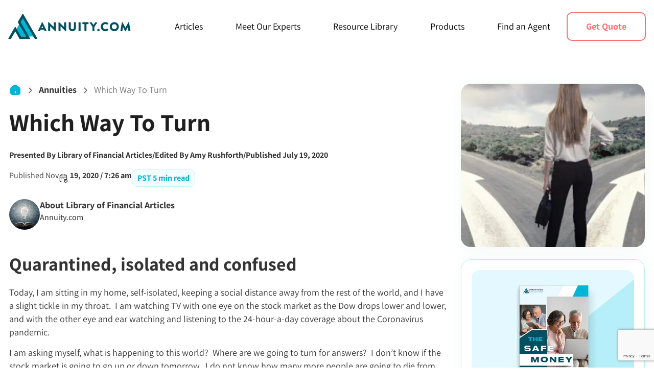

--- FILE ---
content_type: text/html; charset=utf-8
request_url: https://www.google.com/recaptcha/api2/anchor?ar=1&k=6LdCXO4oAAAAAAjfBS86CzfcgtfN9SnDJUMGZmdi&co=aHR0cHM6Ly9hbm51aXR5LmNvbTo0NDM.&hl=en&v=7gg7H51Q-naNfhmCP3_R47ho&size=invisible&anchor-ms=20000&execute-ms=30000&cb=wk5nkdubr44t
body_size: 48063
content:
<!DOCTYPE HTML><html dir="ltr" lang="en"><head><meta http-equiv="Content-Type" content="text/html; charset=UTF-8">
<meta http-equiv="X-UA-Compatible" content="IE=edge">
<title>reCAPTCHA</title>
<style type="text/css">
/* cyrillic-ext */
@font-face {
  font-family: 'Roboto';
  font-style: normal;
  font-weight: 400;
  font-stretch: 100%;
  src: url(//fonts.gstatic.com/s/roboto/v48/KFO7CnqEu92Fr1ME7kSn66aGLdTylUAMa3GUBHMdazTgWw.woff2) format('woff2');
  unicode-range: U+0460-052F, U+1C80-1C8A, U+20B4, U+2DE0-2DFF, U+A640-A69F, U+FE2E-FE2F;
}
/* cyrillic */
@font-face {
  font-family: 'Roboto';
  font-style: normal;
  font-weight: 400;
  font-stretch: 100%;
  src: url(//fonts.gstatic.com/s/roboto/v48/KFO7CnqEu92Fr1ME7kSn66aGLdTylUAMa3iUBHMdazTgWw.woff2) format('woff2');
  unicode-range: U+0301, U+0400-045F, U+0490-0491, U+04B0-04B1, U+2116;
}
/* greek-ext */
@font-face {
  font-family: 'Roboto';
  font-style: normal;
  font-weight: 400;
  font-stretch: 100%;
  src: url(//fonts.gstatic.com/s/roboto/v48/KFO7CnqEu92Fr1ME7kSn66aGLdTylUAMa3CUBHMdazTgWw.woff2) format('woff2');
  unicode-range: U+1F00-1FFF;
}
/* greek */
@font-face {
  font-family: 'Roboto';
  font-style: normal;
  font-weight: 400;
  font-stretch: 100%;
  src: url(//fonts.gstatic.com/s/roboto/v48/KFO7CnqEu92Fr1ME7kSn66aGLdTylUAMa3-UBHMdazTgWw.woff2) format('woff2');
  unicode-range: U+0370-0377, U+037A-037F, U+0384-038A, U+038C, U+038E-03A1, U+03A3-03FF;
}
/* math */
@font-face {
  font-family: 'Roboto';
  font-style: normal;
  font-weight: 400;
  font-stretch: 100%;
  src: url(//fonts.gstatic.com/s/roboto/v48/KFO7CnqEu92Fr1ME7kSn66aGLdTylUAMawCUBHMdazTgWw.woff2) format('woff2');
  unicode-range: U+0302-0303, U+0305, U+0307-0308, U+0310, U+0312, U+0315, U+031A, U+0326-0327, U+032C, U+032F-0330, U+0332-0333, U+0338, U+033A, U+0346, U+034D, U+0391-03A1, U+03A3-03A9, U+03B1-03C9, U+03D1, U+03D5-03D6, U+03F0-03F1, U+03F4-03F5, U+2016-2017, U+2034-2038, U+203C, U+2040, U+2043, U+2047, U+2050, U+2057, U+205F, U+2070-2071, U+2074-208E, U+2090-209C, U+20D0-20DC, U+20E1, U+20E5-20EF, U+2100-2112, U+2114-2115, U+2117-2121, U+2123-214F, U+2190, U+2192, U+2194-21AE, U+21B0-21E5, U+21F1-21F2, U+21F4-2211, U+2213-2214, U+2216-22FF, U+2308-230B, U+2310, U+2319, U+231C-2321, U+2336-237A, U+237C, U+2395, U+239B-23B7, U+23D0, U+23DC-23E1, U+2474-2475, U+25AF, U+25B3, U+25B7, U+25BD, U+25C1, U+25CA, U+25CC, U+25FB, U+266D-266F, U+27C0-27FF, U+2900-2AFF, U+2B0E-2B11, U+2B30-2B4C, U+2BFE, U+3030, U+FF5B, U+FF5D, U+1D400-1D7FF, U+1EE00-1EEFF;
}
/* symbols */
@font-face {
  font-family: 'Roboto';
  font-style: normal;
  font-weight: 400;
  font-stretch: 100%;
  src: url(//fonts.gstatic.com/s/roboto/v48/KFO7CnqEu92Fr1ME7kSn66aGLdTylUAMaxKUBHMdazTgWw.woff2) format('woff2');
  unicode-range: U+0001-000C, U+000E-001F, U+007F-009F, U+20DD-20E0, U+20E2-20E4, U+2150-218F, U+2190, U+2192, U+2194-2199, U+21AF, U+21E6-21F0, U+21F3, U+2218-2219, U+2299, U+22C4-22C6, U+2300-243F, U+2440-244A, U+2460-24FF, U+25A0-27BF, U+2800-28FF, U+2921-2922, U+2981, U+29BF, U+29EB, U+2B00-2BFF, U+4DC0-4DFF, U+FFF9-FFFB, U+10140-1018E, U+10190-1019C, U+101A0, U+101D0-101FD, U+102E0-102FB, U+10E60-10E7E, U+1D2C0-1D2D3, U+1D2E0-1D37F, U+1F000-1F0FF, U+1F100-1F1AD, U+1F1E6-1F1FF, U+1F30D-1F30F, U+1F315, U+1F31C, U+1F31E, U+1F320-1F32C, U+1F336, U+1F378, U+1F37D, U+1F382, U+1F393-1F39F, U+1F3A7-1F3A8, U+1F3AC-1F3AF, U+1F3C2, U+1F3C4-1F3C6, U+1F3CA-1F3CE, U+1F3D4-1F3E0, U+1F3ED, U+1F3F1-1F3F3, U+1F3F5-1F3F7, U+1F408, U+1F415, U+1F41F, U+1F426, U+1F43F, U+1F441-1F442, U+1F444, U+1F446-1F449, U+1F44C-1F44E, U+1F453, U+1F46A, U+1F47D, U+1F4A3, U+1F4B0, U+1F4B3, U+1F4B9, U+1F4BB, U+1F4BF, U+1F4C8-1F4CB, U+1F4D6, U+1F4DA, U+1F4DF, U+1F4E3-1F4E6, U+1F4EA-1F4ED, U+1F4F7, U+1F4F9-1F4FB, U+1F4FD-1F4FE, U+1F503, U+1F507-1F50B, U+1F50D, U+1F512-1F513, U+1F53E-1F54A, U+1F54F-1F5FA, U+1F610, U+1F650-1F67F, U+1F687, U+1F68D, U+1F691, U+1F694, U+1F698, U+1F6AD, U+1F6B2, U+1F6B9-1F6BA, U+1F6BC, U+1F6C6-1F6CF, U+1F6D3-1F6D7, U+1F6E0-1F6EA, U+1F6F0-1F6F3, U+1F6F7-1F6FC, U+1F700-1F7FF, U+1F800-1F80B, U+1F810-1F847, U+1F850-1F859, U+1F860-1F887, U+1F890-1F8AD, U+1F8B0-1F8BB, U+1F8C0-1F8C1, U+1F900-1F90B, U+1F93B, U+1F946, U+1F984, U+1F996, U+1F9E9, U+1FA00-1FA6F, U+1FA70-1FA7C, U+1FA80-1FA89, U+1FA8F-1FAC6, U+1FACE-1FADC, U+1FADF-1FAE9, U+1FAF0-1FAF8, U+1FB00-1FBFF;
}
/* vietnamese */
@font-face {
  font-family: 'Roboto';
  font-style: normal;
  font-weight: 400;
  font-stretch: 100%;
  src: url(//fonts.gstatic.com/s/roboto/v48/KFO7CnqEu92Fr1ME7kSn66aGLdTylUAMa3OUBHMdazTgWw.woff2) format('woff2');
  unicode-range: U+0102-0103, U+0110-0111, U+0128-0129, U+0168-0169, U+01A0-01A1, U+01AF-01B0, U+0300-0301, U+0303-0304, U+0308-0309, U+0323, U+0329, U+1EA0-1EF9, U+20AB;
}
/* latin-ext */
@font-face {
  font-family: 'Roboto';
  font-style: normal;
  font-weight: 400;
  font-stretch: 100%;
  src: url(//fonts.gstatic.com/s/roboto/v48/KFO7CnqEu92Fr1ME7kSn66aGLdTylUAMa3KUBHMdazTgWw.woff2) format('woff2');
  unicode-range: U+0100-02BA, U+02BD-02C5, U+02C7-02CC, U+02CE-02D7, U+02DD-02FF, U+0304, U+0308, U+0329, U+1D00-1DBF, U+1E00-1E9F, U+1EF2-1EFF, U+2020, U+20A0-20AB, U+20AD-20C0, U+2113, U+2C60-2C7F, U+A720-A7FF;
}
/* latin */
@font-face {
  font-family: 'Roboto';
  font-style: normal;
  font-weight: 400;
  font-stretch: 100%;
  src: url(//fonts.gstatic.com/s/roboto/v48/KFO7CnqEu92Fr1ME7kSn66aGLdTylUAMa3yUBHMdazQ.woff2) format('woff2');
  unicode-range: U+0000-00FF, U+0131, U+0152-0153, U+02BB-02BC, U+02C6, U+02DA, U+02DC, U+0304, U+0308, U+0329, U+2000-206F, U+20AC, U+2122, U+2191, U+2193, U+2212, U+2215, U+FEFF, U+FFFD;
}
/* cyrillic-ext */
@font-face {
  font-family: 'Roboto';
  font-style: normal;
  font-weight: 500;
  font-stretch: 100%;
  src: url(//fonts.gstatic.com/s/roboto/v48/KFO7CnqEu92Fr1ME7kSn66aGLdTylUAMa3GUBHMdazTgWw.woff2) format('woff2');
  unicode-range: U+0460-052F, U+1C80-1C8A, U+20B4, U+2DE0-2DFF, U+A640-A69F, U+FE2E-FE2F;
}
/* cyrillic */
@font-face {
  font-family: 'Roboto';
  font-style: normal;
  font-weight: 500;
  font-stretch: 100%;
  src: url(//fonts.gstatic.com/s/roboto/v48/KFO7CnqEu92Fr1ME7kSn66aGLdTylUAMa3iUBHMdazTgWw.woff2) format('woff2');
  unicode-range: U+0301, U+0400-045F, U+0490-0491, U+04B0-04B1, U+2116;
}
/* greek-ext */
@font-face {
  font-family: 'Roboto';
  font-style: normal;
  font-weight: 500;
  font-stretch: 100%;
  src: url(//fonts.gstatic.com/s/roboto/v48/KFO7CnqEu92Fr1ME7kSn66aGLdTylUAMa3CUBHMdazTgWw.woff2) format('woff2');
  unicode-range: U+1F00-1FFF;
}
/* greek */
@font-face {
  font-family: 'Roboto';
  font-style: normal;
  font-weight: 500;
  font-stretch: 100%;
  src: url(//fonts.gstatic.com/s/roboto/v48/KFO7CnqEu92Fr1ME7kSn66aGLdTylUAMa3-UBHMdazTgWw.woff2) format('woff2');
  unicode-range: U+0370-0377, U+037A-037F, U+0384-038A, U+038C, U+038E-03A1, U+03A3-03FF;
}
/* math */
@font-face {
  font-family: 'Roboto';
  font-style: normal;
  font-weight: 500;
  font-stretch: 100%;
  src: url(//fonts.gstatic.com/s/roboto/v48/KFO7CnqEu92Fr1ME7kSn66aGLdTylUAMawCUBHMdazTgWw.woff2) format('woff2');
  unicode-range: U+0302-0303, U+0305, U+0307-0308, U+0310, U+0312, U+0315, U+031A, U+0326-0327, U+032C, U+032F-0330, U+0332-0333, U+0338, U+033A, U+0346, U+034D, U+0391-03A1, U+03A3-03A9, U+03B1-03C9, U+03D1, U+03D5-03D6, U+03F0-03F1, U+03F4-03F5, U+2016-2017, U+2034-2038, U+203C, U+2040, U+2043, U+2047, U+2050, U+2057, U+205F, U+2070-2071, U+2074-208E, U+2090-209C, U+20D0-20DC, U+20E1, U+20E5-20EF, U+2100-2112, U+2114-2115, U+2117-2121, U+2123-214F, U+2190, U+2192, U+2194-21AE, U+21B0-21E5, U+21F1-21F2, U+21F4-2211, U+2213-2214, U+2216-22FF, U+2308-230B, U+2310, U+2319, U+231C-2321, U+2336-237A, U+237C, U+2395, U+239B-23B7, U+23D0, U+23DC-23E1, U+2474-2475, U+25AF, U+25B3, U+25B7, U+25BD, U+25C1, U+25CA, U+25CC, U+25FB, U+266D-266F, U+27C0-27FF, U+2900-2AFF, U+2B0E-2B11, U+2B30-2B4C, U+2BFE, U+3030, U+FF5B, U+FF5D, U+1D400-1D7FF, U+1EE00-1EEFF;
}
/* symbols */
@font-face {
  font-family: 'Roboto';
  font-style: normal;
  font-weight: 500;
  font-stretch: 100%;
  src: url(//fonts.gstatic.com/s/roboto/v48/KFO7CnqEu92Fr1ME7kSn66aGLdTylUAMaxKUBHMdazTgWw.woff2) format('woff2');
  unicode-range: U+0001-000C, U+000E-001F, U+007F-009F, U+20DD-20E0, U+20E2-20E4, U+2150-218F, U+2190, U+2192, U+2194-2199, U+21AF, U+21E6-21F0, U+21F3, U+2218-2219, U+2299, U+22C4-22C6, U+2300-243F, U+2440-244A, U+2460-24FF, U+25A0-27BF, U+2800-28FF, U+2921-2922, U+2981, U+29BF, U+29EB, U+2B00-2BFF, U+4DC0-4DFF, U+FFF9-FFFB, U+10140-1018E, U+10190-1019C, U+101A0, U+101D0-101FD, U+102E0-102FB, U+10E60-10E7E, U+1D2C0-1D2D3, U+1D2E0-1D37F, U+1F000-1F0FF, U+1F100-1F1AD, U+1F1E6-1F1FF, U+1F30D-1F30F, U+1F315, U+1F31C, U+1F31E, U+1F320-1F32C, U+1F336, U+1F378, U+1F37D, U+1F382, U+1F393-1F39F, U+1F3A7-1F3A8, U+1F3AC-1F3AF, U+1F3C2, U+1F3C4-1F3C6, U+1F3CA-1F3CE, U+1F3D4-1F3E0, U+1F3ED, U+1F3F1-1F3F3, U+1F3F5-1F3F7, U+1F408, U+1F415, U+1F41F, U+1F426, U+1F43F, U+1F441-1F442, U+1F444, U+1F446-1F449, U+1F44C-1F44E, U+1F453, U+1F46A, U+1F47D, U+1F4A3, U+1F4B0, U+1F4B3, U+1F4B9, U+1F4BB, U+1F4BF, U+1F4C8-1F4CB, U+1F4D6, U+1F4DA, U+1F4DF, U+1F4E3-1F4E6, U+1F4EA-1F4ED, U+1F4F7, U+1F4F9-1F4FB, U+1F4FD-1F4FE, U+1F503, U+1F507-1F50B, U+1F50D, U+1F512-1F513, U+1F53E-1F54A, U+1F54F-1F5FA, U+1F610, U+1F650-1F67F, U+1F687, U+1F68D, U+1F691, U+1F694, U+1F698, U+1F6AD, U+1F6B2, U+1F6B9-1F6BA, U+1F6BC, U+1F6C6-1F6CF, U+1F6D3-1F6D7, U+1F6E0-1F6EA, U+1F6F0-1F6F3, U+1F6F7-1F6FC, U+1F700-1F7FF, U+1F800-1F80B, U+1F810-1F847, U+1F850-1F859, U+1F860-1F887, U+1F890-1F8AD, U+1F8B0-1F8BB, U+1F8C0-1F8C1, U+1F900-1F90B, U+1F93B, U+1F946, U+1F984, U+1F996, U+1F9E9, U+1FA00-1FA6F, U+1FA70-1FA7C, U+1FA80-1FA89, U+1FA8F-1FAC6, U+1FACE-1FADC, U+1FADF-1FAE9, U+1FAF0-1FAF8, U+1FB00-1FBFF;
}
/* vietnamese */
@font-face {
  font-family: 'Roboto';
  font-style: normal;
  font-weight: 500;
  font-stretch: 100%;
  src: url(//fonts.gstatic.com/s/roboto/v48/KFO7CnqEu92Fr1ME7kSn66aGLdTylUAMa3OUBHMdazTgWw.woff2) format('woff2');
  unicode-range: U+0102-0103, U+0110-0111, U+0128-0129, U+0168-0169, U+01A0-01A1, U+01AF-01B0, U+0300-0301, U+0303-0304, U+0308-0309, U+0323, U+0329, U+1EA0-1EF9, U+20AB;
}
/* latin-ext */
@font-face {
  font-family: 'Roboto';
  font-style: normal;
  font-weight: 500;
  font-stretch: 100%;
  src: url(//fonts.gstatic.com/s/roboto/v48/KFO7CnqEu92Fr1ME7kSn66aGLdTylUAMa3KUBHMdazTgWw.woff2) format('woff2');
  unicode-range: U+0100-02BA, U+02BD-02C5, U+02C7-02CC, U+02CE-02D7, U+02DD-02FF, U+0304, U+0308, U+0329, U+1D00-1DBF, U+1E00-1E9F, U+1EF2-1EFF, U+2020, U+20A0-20AB, U+20AD-20C0, U+2113, U+2C60-2C7F, U+A720-A7FF;
}
/* latin */
@font-face {
  font-family: 'Roboto';
  font-style: normal;
  font-weight: 500;
  font-stretch: 100%;
  src: url(//fonts.gstatic.com/s/roboto/v48/KFO7CnqEu92Fr1ME7kSn66aGLdTylUAMa3yUBHMdazQ.woff2) format('woff2');
  unicode-range: U+0000-00FF, U+0131, U+0152-0153, U+02BB-02BC, U+02C6, U+02DA, U+02DC, U+0304, U+0308, U+0329, U+2000-206F, U+20AC, U+2122, U+2191, U+2193, U+2212, U+2215, U+FEFF, U+FFFD;
}
/* cyrillic-ext */
@font-face {
  font-family: 'Roboto';
  font-style: normal;
  font-weight: 900;
  font-stretch: 100%;
  src: url(//fonts.gstatic.com/s/roboto/v48/KFO7CnqEu92Fr1ME7kSn66aGLdTylUAMa3GUBHMdazTgWw.woff2) format('woff2');
  unicode-range: U+0460-052F, U+1C80-1C8A, U+20B4, U+2DE0-2DFF, U+A640-A69F, U+FE2E-FE2F;
}
/* cyrillic */
@font-face {
  font-family: 'Roboto';
  font-style: normal;
  font-weight: 900;
  font-stretch: 100%;
  src: url(//fonts.gstatic.com/s/roboto/v48/KFO7CnqEu92Fr1ME7kSn66aGLdTylUAMa3iUBHMdazTgWw.woff2) format('woff2');
  unicode-range: U+0301, U+0400-045F, U+0490-0491, U+04B0-04B1, U+2116;
}
/* greek-ext */
@font-face {
  font-family: 'Roboto';
  font-style: normal;
  font-weight: 900;
  font-stretch: 100%;
  src: url(//fonts.gstatic.com/s/roboto/v48/KFO7CnqEu92Fr1ME7kSn66aGLdTylUAMa3CUBHMdazTgWw.woff2) format('woff2');
  unicode-range: U+1F00-1FFF;
}
/* greek */
@font-face {
  font-family: 'Roboto';
  font-style: normal;
  font-weight: 900;
  font-stretch: 100%;
  src: url(//fonts.gstatic.com/s/roboto/v48/KFO7CnqEu92Fr1ME7kSn66aGLdTylUAMa3-UBHMdazTgWw.woff2) format('woff2');
  unicode-range: U+0370-0377, U+037A-037F, U+0384-038A, U+038C, U+038E-03A1, U+03A3-03FF;
}
/* math */
@font-face {
  font-family: 'Roboto';
  font-style: normal;
  font-weight: 900;
  font-stretch: 100%;
  src: url(//fonts.gstatic.com/s/roboto/v48/KFO7CnqEu92Fr1ME7kSn66aGLdTylUAMawCUBHMdazTgWw.woff2) format('woff2');
  unicode-range: U+0302-0303, U+0305, U+0307-0308, U+0310, U+0312, U+0315, U+031A, U+0326-0327, U+032C, U+032F-0330, U+0332-0333, U+0338, U+033A, U+0346, U+034D, U+0391-03A1, U+03A3-03A9, U+03B1-03C9, U+03D1, U+03D5-03D6, U+03F0-03F1, U+03F4-03F5, U+2016-2017, U+2034-2038, U+203C, U+2040, U+2043, U+2047, U+2050, U+2057, U+205F, U+2070-2071, U+2074-208E, U+2090-209C, U+20D0-20DC, U+20E1, U+20E5-20EF, U+2100-2112, U+2114-2115, U+2117-2121, U+2123-214F, U+2190, U+2192, U+2194-21AE, U+21B0-21E5, U+21F1-21F2, U+21F4-2211, U+2213-2214, U+2216-22FF, U+2308-230B, U+2310, U+2319, U+231C-2321, U+2336-237A, U+237C, U+2395, U+239B-23B7, U+23D0, U+23DC-23E1, U+2474-2475, U+25AF, U+25B3, U+25B7, U+25BD, U+25C1, U+25CA, U+25CC, U+25FB, U+266D-266F, U+27C0-27FF, U+2900-2AFF, U+2B0E-2B11, U+2B30-2B4C, U+2BFE, U+3030, U+FF5B, U+FF5D, U+1D400-1D7FF, U+1EE00-1EEFF;
}
/* symbols */
@font-face {
  font-family: 'Roboto';
  font-style: normal;
  font-weight: 900;
  font-stretch: 100%;
  src: url(//fonts.gstatic.com/s/roboto/v48/KFO7CnqEu92Fr1ME7kSn66aGLdTylUAMaxKUBHMdazTgWw.woff2) format('woff2');
  unicode-range: U+0001-000C, U+000E-001F, U+007F-009F, U+20DD-20E0, U+20E2-20E4, U+2150-218F, U+2190, U+2192, U+2194-2199, U+21AF, U+21E6-21F0, U+21F3, U+2218-2219, U+2299, U+22C4-22C6, U+2300-243F, U+2440-244A, U+2460-24FF, U+25A0-27BF, U+2800-28FF, U+2921-2922, U+2981, U+29BF, U+29EB, U+2B00-2BFF, U+4DC0-4DFF, U+FFF9-FFFB, U+10140-1018E, U+10190-1019C, U+101A0, U+101D0-101FD, U+102E0-102FB, U+10E60-10E7E, U+1D2C0-1D2D3, U+1D2E0-1D37F, U+1F000-1F0FF, U+1F100-1F1AD, U+1F1E6-1F1FF, U+1F30D-1F30F, U+1F315, U+1F31C, U+1F31E, U+1F320-1F32C, U+1F336, U+1F378, U+1F37D, U+1F382, U+1F393-1F39F, U+1F3A7-1F3A8, U+1F3AC-1F3AF, U+1F3C2, U+1F3C4-1F3C6, U+1F3CA-1F3CE, U+1F3D4-1F3E0, U+1F3ED, U+1F3F1-1F3F3, U+1F3F5-1F3F7, U+1F408, U+1F415, U+1F41F, U+1F426, U+1F43F, U+1F441-1F442, U+1F444, U+1F446-1F449, U+1F44C-1F44E, U+1F453, U+1F46A, U+1F47D, U+1F4A3, U+1F4B0, U+1F4B3, U+1F4B9, U+1F4BB, U+1F4BF, U+1F4C8-1F4CB, U+1F4D6, U+1F4DA, U+1F4DF, U+1F4E3-1F4E6, U+1F4EA-1F4ED, U+1F4F7, U+1F4F9-1F4FB, U+1F4FD-1F4FE, U+1F503, U+1F507-1F50B, U+1F50D, U+1F512-1F513, U+1F53E-1F54A, U+1F54F-1F5FA, U+1F610, U+1F650-1F67F, U+1F687, U+1F68D, U+1F691, U+1F694, U+1F698, U+1F6AD, U+1F6B2, U+1F6B9-1F6BA, U+1F6BC, U+1F6C6-1F6CF, U+1F6D3-1F6D7, U+1F6E0-1F6EA, U+1F6F0-1F6F3, U+1F6F7-1F6FC, U+1F700-1F7FF, U+1F800-1F80B, U+1F810-1F847, U+1F850-1F859, U+1F860-1F887, U+1F890-1F8AD, U+1F8B0-1F8BB, U+1F8C0-1F8C1, U+1F900-1F90B, U+1F93B, U+1F946, U+1F984, U+1F996, U+1F9E9, U+1FA00-1FA6F, U+1FA70-1FA7C, U+1FA80-1FA89, U+1FA8F-1FAC6, U+1FACE-1FADC, U+1FADF-1FAE9, U+1FAF0-1FAF8, U+1FB00-1FBFF;
}
/* vietnamese */
@font-face {
  font-family: 'Roboto';
  font-style: normal;
  font-weight: 900;
  font-stretch: 100%;
  src: url(//fonts.gstatic.com/s/roboto/v48/KFO7CnqEu92Fr1ME7kSn66aGLdTylUAMa3OUBHMdazTgWw.woff2) format('woff2');
  unicode-range: U+0102-0103, U+0110-0111, U+0128-0129, U+0168-0169, U+01A0-01A1, U+01AF-01B0, U+0300-0301, U+0303-0304, U+0308-0309, U+0323, U+0329, U+1EA0-1EF9, U+20AB;
}
/* latin-ext */
@font-face {
  font-family: 'Roboto';
  font-style: normal;
  font-weight: 900;
  font-stretch: 100%;
  src: url(//fonts.gstatic.com/s/roboto/v48/KFO7CnqEu92Fr1ME7kSn66aGLdTylUAMa3KUBHMdazTgWw.woff2) format('woff2');
  unicode-range: U+0100-02BA, U+02BD-02C5, U+02C7-02CC, U+02CE-02D7, U+02DD-02FF, U+0304, U+0308, U+0329, U+1D00-1DBF, U+1E00-1E9F, U+1EF2-1EFF, U+2020, U+20A0-20AB, U+20AD-20C0, U+2113, U+2C60-2C7F, U+A720-A7FF;
}
/* latin */
@font-face {
  font-family: 'Roboto';
  font-style: normal;
  font-weight: 900;
  font-stretch: 100%;
  src: url(//fonts.gstatic.com/s/roboto/v48/KFO7CnqEu92Fr1ME7kSn66aGLdTylUAMa3yUBHMdazQ.woff2) format('woff2');
  unicode-range: U+0000-00FF, U+0131, U+0152-0153, U+02BB-02BC, U+02C6, U+02DA, U+02DC, U+0304, U+0308, U+0329, U+2000-206F, U+20AC, U+2122, U+2191, U+2193, U+2212, U+2215, U+FEFF, U+FFFD;
}

</style>
<link rel="stylesheet" type="text/css" href="https://www.gstatic.com/recaptcha/releases/7gg7H51Q-naNfhmCP3_R47ho/styles__ltr.css">
<script nonce="4acxepmJ3EXFTyBgpOU4lA" type="text/javascript">window['__recaptcha_api'] = 'https://www.google.com/recaptcha/api2/';</script>
<script type="text/javascript" src="https://www.gstatic.com/recaptcha/releases/7gg7H51Q-naNfhmCP3_R47ho/recaptcha__en.js" nonce="4acxepmJ3EXFTyBgpOU4lA">
      
    </script></head>
<body><div id="rc-anchor-alert" class="rc-anchor-alert"></div>
<input type="hidden" id="recaptcha-token" value="[base64]">
<script type="text/javascript" nonce="4acxepmJ3EXFTyBgpOU4lA">
      recaptcha.anchor.Main.init("[\x22ainput\x22,[\x22bgdata\x22,\x22\x22,\[base64]/[base64]/[base64]/[base64]/[base64]/[base64]/[base64]/[base64]/[base64]/[base64]\\u003d\x22,\[base64]\x22,\[base64]/[base64]/wp/CvhTDpD7Ct8OoeUN8wqQNwpZjTcKseg7CssOOw77CugHCp0pyw6PDjknDhx7CgRVrwpvDr8OowoU8w6kFQMKyKGrCjsKAAMOhwrbDqQkQwo7DisKBATg2RMOhHnYNQMOmdXXDl8Krw7HDrGtuDwoOw47CgMOZw4RTwpnDnlrCjBJ/w7zCnyNQwrgCTCUlS1XCk8K/w7bChcKuw7I7HDHCpxtQwolhBsKLc8K1wqPCkBQFeADCi27Dv2cJw6kCw6PDqCtCWHtREcKKw4pMw4F4wrIYw7LDvSDCrTDCvMKKwq/DjgI/ZsKvwpHDjxkEfMO7w47DisKtw6vDokXCkVNUcsOlFcKnGMKLw4fDn8KyNRl4wp7CpsO/dmwXKcKRFivCvWg5wq5CUWJCaMOhWHnDk03Cs8O4FsOVfBjClFIVacKscsK1w5LCrlZRf8OSwpLCk8Kew6fDnjFJw6JwCsOGw44XOF3Dox1iI3JLw482wpQVXcO+Kjd/[base64]/CiGNNQHrDggbDvMK2DsKZfxIkw6A5cRnCj1Buwowaw7nDp8KUD1LCvW/[base64]/DvMKsw5nCrMKEw4h/wrwTw7tYaiTChjzDnW4YQcOUXcOYV8KXw5HDrDJKw4h7SzjCqhwnw6cQFDTCnsKYw5/[base64]/CjHvCmG0yFXTDj8OEwr1qF8KkFBbCh8KGEn96wo3DocKKwoHDh2HCgVZVw4UiKsKVZ8OKXWdJw5/[base64]/Do33DgsKCKlQ7wpdww6cyYsOuwqxzd3PCqDBFw50EbsORfVnCnTPChibCp2BoOsKSDcKLXMOLKsO2esO3w7UhH2V4ajTCjcOgRh/DmsKmw7XDlT/Co8O+w49QSifDrEbChn1VwqcfUsKRbcO6wptkeXEzZ8OkwoJTM8KdZBvDrAfDqjc3JwkSXMK4wrlCccKbwqtpwp5Pw4PChHhbwqdbdzPDgcOLcMO4PyzDlDlwKxbDnnzCgMOPccOZHSkic1nDg8O6wpPDpSnCsSgRwo/CmRnCvsK4w4TDjMKJOMOyw4jDjMKkZDEYFMKbw6fDk2hZw57DpEvDjcK+KV3DpQ98V2QTw5bCtlvCvsKPwpHDiEZfwqI4w4lVwq8+VW/DlxrDssOIw4/DrsKPEcKPal1MTx3Dr8KVGjfDoWwMwoPCtk1Pw5UVClpofTBcwqbDu8K3IQktwpTCjGBMw7EBwp/ChcOeWy/Dt8KewpzCkSrDsR1Yw5XCsMKBFsKfwrXDg8ORw6hwwrd8CcKeJ8KuM8O3woXCt8Opw5HDm1LCqxzDmcOZbsOnw5TChsKFeMOiwoM5bgLChB/DvlEKwq/ClgsnwrbDnMOpMMOOV8KWKzvDr23CiMOvOsOdwog1w77Cs8KNwpTDiTQtBsOuFl7CuVjCunLCp1LDhF8pw7gdNsK/w7DDiMKqwohPaFDCsQlGNWjDusOgfMKUVB5ow64gYcOJXsOLw4vCsMO0CwzDlsO9wr/[base64]/DkMKawrHCnWTCn8O3VWwjwpXDpWAuEcK1wrPDtcONK8O2G8Kfwo3DulJXPHbDlD3Dm8OQwrvDtXbCkcOMKCDCscKYwpQGemvCji3DiivDggTCmQ4Rw6nDkkRaWDkCUcOvSQAEeCfCjMK/WngUHMO8K8Okwrksw5dXSsKnZ38SwofCtcKtPT7CrsKaIsKww7MOwqYqTQthwqTCjBLDshViw41dw4sRdcOUwplNNTDCksKlP1Qqw7jCq8KOw73DgcKzwrPDin/Cg0/[base64]/CgBssVkHDjHsnYy0EOsK0ZC3ChcOQwoLDusKQwrxpw4I+w57Dsk7DgklvbsKUEhlvb1rCjsKgKQ3Dm8O/wovDjghfL2PCmMKZwr1sQcOYwoUpwqINAsOCcRQ5HsO7w6xNbzp/[base64]/Ds8KbPsO7wovDmMK2fwxpwpQMMDU0wqEGw6zCp8O9woDDlATDu8Kcw5N6dcOEQ1vCisOlSllGw6XChAPCn8OqKsKLAQZQfWDCpcKaw5jDtTXCoAbDusOqwo42EMO0wqLCgjPCmwM1w5swFMKUw4fDpMKZw7/ChMK8eVPCoMKfHRzClkpWPsKjwrIJPmFQPBYUw4hGw5IidXRiwrHCp8KlUkvDqCAaUMKSWmbDhMOycMOxwrg8EELDtsKZcUnCuMKnWEpjZMO2H8KBH8K9w6PCpsOKw7VQfsOLB8OBw4YBFVLDlcKdQl/CtCFDwrMxw7dmSkHDnFtSwpRRNxnClXnDnsO9woFHw60iBMOiE8KLX8KwSMODw6TCtsO4w5vCkj8qw6NwdUZ+QFQXD8KOacK/A8KvQ8OtRgwtwrg+wrvDt8K1O8OAIcOrwo1cQ8O7wpFzwpjCn8Oqwq98w58/[base64]/Cnw/CvAFgKx/DjsKowr0lwqAQGcOlw57Dm8KtwqDCuMOkwq7Cj8O6KMOmwpTCmDrCj8KJwr9XecKoJFtYwonCvMOIw77CpizDgUdQw5fDtn8Rw6dYw4rDhsO7LwPChsKYw4RMwpHDmGBcXknCklPCr8KFw43CicKDBcKMw6RmMMO4w4zCrsO6WD/CklfCr051wpvDpSDCkcKNKGpJC2vCr8O6G8K0QjjDgSXChMK2w4BWwqHCq1DDnWx1wrXDhU/ClR7Du8OgdsK6wqXDh1g+HErDiEESPcOqPcOMd2Z1IWfDnhA/[base64]/DmMOkwosIw67DvwnDpMKmwrgiw5Fpw4khRHLDl3wiw5vCknbDhMKUe8Ohwp59wrvCuMKBQMOYJsKkwqdERUnCoDIuPsK4esODGMKrwpgQLD3CmcOlEMKAwobDosKGwpwhL1Jsw5vCqsOcO8ORwrhyfwfCpl/[base64]/Ct8OrPsKZLBDDlsKtODTCusOBecOza2vCgWDDiDrDkBJ9YcKRwpFfw7jCsMK7w6fCs03Ct25JCw5xMWh8c8O8EVpdw5TDq8KIMw1GH8KtHHtmwrTDr8OAw6Vow4nDoWXDpSPCh8KSA2/DiUgFHmhfCXEqw7gGw43Cv3rCpMOrwr/DuWgBwrrCq2QHw6/DjDghOV/Ck2DDvMO+w7gsw4HCksOew7nDoMKww75IRDY5B8KPHEQewo7ChcOuA8KUF8KWSsOow6XCvSF7JcK+cMO4w7Vfw4rDhm/Dog/DuMO+w4bChXBVDcKOE11JIgfCusOAwrgMw5zCj8KjOAjClggdZcOVw7tQw4EQwqhnwobDicKYdk3CusKHwq3DtG/[base64]/DmyY/wpfDl2VLIsOSwr3Ch8OWe8K7A8OIw5Quf8Kfw5BxU8OOwpLCkjPCs8KQC2PDo8K/YMONbMORw5jCpcKUZD7DocOCw5rCi8O/bsKhwqvDvMKZw59xwrkVNj4aw6tFdFsUGA/Ds3HDnsOYWcKCcMO6w7YQGMONB8KWw5guwonCicK0w5nCtBXDpcOIUMKvJh9TelvDncOvGMOGw4HDhsKtwpRcw6/DpDQECRHCuQowGFweFQoGw6gyLMOdwr1uFCTCrC7Dl8ONwr94wpBKAMKpG07CsAkNVsKeIwJUw7bCuMOPT8K6CXwLw7lfVULDlsOqP1/[base64]/[base64]/CvMOnwr3DiTnCq8KAcF0Kw4twBzfCq34CwpJZeMKGwqpcVMOgAizDijkdw795w6zCgWEtwrBDKMObdGHCuBLCq2NVPxNvwrhywoXCnHd5wohhw716cwfCgcO+PcOPwpnCt14MPVxqGQTCvcOWw5TDhcOHw49yPsKiMlVDw4nDhwdEwprDp8OhD3PDocK0wrZDOX/[base64]/Cv8K3w5Rdwphdw7LDoXFcwpvDs1Mew5zCjcKjwqt6w77CjxkBwpnClWLDhcKnwo4Nw60VVMO1Rw87wpzDiTnCuG7CoE/CpgvCh8K3LkFDwqoKw57CnxDCtsOww4kiwphoBsODwrzDlcKpw7fCoD0ZwrTDpMOlCwMYwo3ClT1TbGl2w5nCi38jHnTCnyXCnWvCsMOtwqnDkWHDsHPDiMK5AVRSwojDlsKQwozDhcO0C8KDwo01YQ/DohUfwq7DlFcIdcKfXsK4VhrCnsO+P8Kjd8KMwoRhwojCv0PCjMOUfMKWWMOPwogMFcOgw6h9wpjDisOEcTEXcMK/w49aYcK4akzDosOiwrpxVcOCw6HCpDLCrCEWwrw3wrVfUMKCfsKoIw/[base64]/Dn8KBw6TDg8Ogw6PCtcKLSR5yw4TDhHDDhsOswrcnan3Co8KVVAhNwo3DlsKxw60fw7nCtBMrw4ghwq52SwPDkBoow6vDmsK1J8Ogw5UGFDtgeDXDs8KaClPCnMKsFQkNw6HCjkdJw4/[base64]/[base64]/YMOGwq8vRH9gw4bDnMO0w4U2a0/Dh8KwwpPCmkUcw77DrMOYRVPDr8OCJDfCtcO3NzbCr3crwrnCswbDiGpLw7hAZ8KkG1h3woPCnMKEw4/DrsK3wrHDq2YROsKDw5fDqMKeO0wkw7nDpnxVw4TDmElFw6DDnMOdEm3Dgm7CucKmIV8twpbCvcOww7AUwpbChcOPwpl+w7LCtcKoLkhAdANMdMKUw7bDqG0Ew7QTG2nDosOuOsOEHsOheippwoTDtwJdwrHCvzjDo8Ozw4MWYcOgwqRySsK+K8K/[base64]/Co8O8PsKmD8K3MsKtw47DjMKRw5/CuxbCvTo4A31FeHTDtsOob8O9BMKNBcKiwq88IkRyf2nCogHDsUcOw5zDmHo/Q8KBwqXDksKdwrlpw71PwrnDrMKzwpDDhMOMF8Kxw4LDiMOYwp4qaR7CvMKDw5/ChMO8BUjDtsOxwpvDs8OKBTXDo1gMw61MGsKMwrrDhwRvw6EnRMOAXnkMblxKwq/DpmkDA8KQaMK3YkxgUWhpGMOEw4nCgsOgLMK7JyBDOVPCmj8IKzvCgsKNwq/CmBvDvjvDqMKJwrLDrz3CmBTCnsO+SMK8OsOcw5vCr8OgAcONOcOCw5HDgCXCq0nCt2Eaw7LCj8OGEwJ4wqzDrhwuw5Eow7cxwoJqIywBwpcowp5wTwIVVRbDsjfCmMOiW2Rywo84HwLCoFxleMKDM8K1w4TCpgbDo8KQw7fCoMKgIcO2ShPCpAVZw6/[base64]/Cv24aExHChUXDmiV2NjLCisO8w57CtDjCgmklK8O2woA6JsO8wqcKw4DDmsO4DRIZworDvEDCjT7DkmjCjykBY8O3LMOgwpsmw77DgihqwoTCqcKAw77Ckg7CpgZKH0nCqMKjwqJbJn1gUMKew7bDgWbCl21qJiXDvsK8woHCk8ORX8KPw6/Ctypww7sZIG0dLHnDgMOKRcKCw6Z4w5vCtgjCm1TCrUJKWcKqQGsETFhZd8KVL8K4w77CiyLCo8KUw5AcwrjDjCHDscOzd8OzAMOABFluVDsuw5A2XHzChcKXeGgzw6zDj35AWsORR0nCjDDDsmshDsK3PSHCmMOgw4XChDMBwqXDuSZKLsORKFUAXnzCosOxwqBSf2/DmsOMwq7DhsKHw5o9w5bDvcObw7bCjmTCqMKXwq3DnxrCmcKPw6PDn8OjHlvDhcKiFcOOwp4KG8K2BsOfT8K+I0pWwrhiDMOZKELDuTDDn1HCg8OIXjPCjQPCrcOIwqbDuVnCocOlwq1UGXw/w6xVw7UDwoLCtcODV8KfCsKnJjXCkcKPVMO+YzJPwpfDnMKEwqbDvMKzworDhMKDw6tBwq3CjMONecOCOsKtw5ZhwosVwrYmSkXDkMOKdcOAwooTw69KwrA/NQdpw7xjwrRVJ8OTBltjw7LDm8Kpw7PDmcKVSh/CpAHDnCDCjGfCh8OWZcKBa1TDt8OpBMKew6lvEiTDoEfDpx3CrSkcwqrCkWkTwrXDrcKqwq9YwrhdIl/DssK+wp4/[base64]/DkcOFwqAUecOcFMOkDmVFw6LDiHoswr97fFPCjsOnCDcXwpdbw4bDpMORw4hOw63CicOYQsO/wpsAMFtpByZ8VsOxBcK1wqwywp0jw41udcKpaRFtEyMuw5rDrhPDhMOgEioFVH41w5bCoFhHQkFXJFPDl0vCqxscYR0mw6zDhV/CjSJaX3IlC1g0KcOuw405f1DCqsK2wpx0wrAqZMKcDMO2MkFCCsOjwqpkwr9owoDCvcO/SMOmLFzDoMKqI8KzwpHDsApLw5TCrETDoxbDosO3w7nDp8KQw5w9w5AbMyMhw54JVg1JwpPDnsOqb8KNw6vCicKAw6EbOsK2NRtQw6c3HsKZw7gnw6pMZMKmw4JAw5YhwqbCjcOmCy/DtxnCosOkw5PCvHNsBMO/w73DnAUXGlTDmXQfw4gbC8Otw4lTQzDDg8OkDzAswpwncsODw7vClsKMK8KdF8Kdw7HDrcKwQhZIwrRCf8KQdcO+wpPDlXbClMOow7PCnjI/K8OqHRzCkSAVw4xqbnkNwrbCpl9yw7/[base64]/wpFpKlLDsFsjXcKxwq0Iw7LCgsOqw7/DhMO3KDDCm8OgwojCgC7Di8OlFcK+w4DCqcKgwpzCiC8Ef8KcTWh4w450wqlqwqZuw6tcw5vDokQCJcOAwrFKw7R3B1BcwrrDiBXDh8KhwpDCtRDDu8O3w7nDl8OwT35vJVJGEHAYdMOzw5DDgMK/w5A3KVYkRcKUw5wKNV3CpHlbegLDkHhSF3xzwoLDv8KAJB9PwrlHw7V/[base64]/CmMOGU2tufcK+fBTCvl3ChcOIWlDCrCgRB1vCpzvCmsO5w6DDncOacW/CkCMywp3DuCcrwoHCvsK9wo9swqLDowpNWQjDqMOnw6l3CMOgwqLDnU/DnsOSRkjCrWBHwpjChsKbwo0mwp4XEcKeFGBXc8K6wqUKfcOqScO8woTCusOpw6nDtApJJ8KqWcK+XB/CmGZOwqISwogDRsOUwrLCmlvCkElccMKHaMKLwqMTJEgeDSYoDMKJwoHCiD/DrcKvwojChBcFISsUTAthw5k9w4zCh1lkwo7DuzzCq1HDn8OrL8OWNMKOwo5pYxLDh8KMD3jDlMOGwoHDuBPDoUM0wq3CuDUiwojDpRbDtsOow5NgwrrCmsOfw4RmwpYAwrlzw4Y1bcKeCcOdJm3DgMK2L3YNY8Kvw6Y3w6PDhUnCmzJWw7/Ci8OZwrhPA8KGNVXDtcOqEcO2WjXCtnjDoMKXXQ5xHCTDvcOxX1PCvsODwqXDgCrChQHCisK/wpJgbh0IDsOZX3Fcw5cKw5dBdMODw5VsVXLDncOxw53DncOFZsO9wqVBRlbCpVLCm8OmZMONw6TDgcKKwqbCu8KkwpvClXd3wr4Ye3/CtTB8WWXDthTCqMKKw6nDjXRUwptVwo1dw4FOQcK1U8KMLh3DicOuwrFrKTlQSsKYKzIDWsKXwpprcsO+AcO1QcK+aCnCkX9+E8Ktw6dbwqnCisKzwo3DucKeVHB1wosaHcO/[base64]/[base64]/DnwI7w5AmcwnCvMKpd8ODwp0NT8ODZMKCDQXDqsOxd8OUw5/Cq8KmZUl0wpF/[base64]/Cm8KnCn4PFcKoQiLCi8KOR8OOwrvDjMKOai/Dp8KHLhvCmcKhw4TCjsOOwoktL8K8w7AzGifCqi3CsWvCj8OnYMKWD8OpcVBZwo/Dmi9SwoPCpAh0RcOKw6JsCkAGwq3DvsOGO8KWBxEqcVXDrMKUw7JvwoTDqHPCjhzCugDDpiZWwoLDoMORw6sifMO0wrrCiMOHwrsUbMOtwrjCj8OmE8O/W8OrwqAbJCMbwo/Dj33DvMOUccOnw5k1woxZPMOoUMOZw7Ulw4YJFD/DnBotw7jCgCVWw5kkCgDCocK1w4rDp1XCuDQ2ZsOCX3/[base64]/DtsKoNDM4esOzZx/[base64]/w7DDtcKpY8K2wo5awo1cwozCiXbDlyDDu8O/eMK6W8Ktw5XDsT4AMiofw5XDn8OYQMOiwoQ6H8OHZAjCuMK2w6LCmD7CpsO1w77Ch8KUS8KJVRlQJcKhODsTwqsJw5jDmzRlwowMw4s6WDnDmcK1w7BGM8KMwpzCmANsdsOkw7LCmyTCqSUnwogwwrg4UcKQDH9uwonDkcOWTiBuw600w4bDgg1cw4XCjgA0YC/Cjm1DXMKVwofDnBpEVcOrcU5+HMOsPh4sw6XCjMKiFwvDrsOwwrTDtyQgwo/DpMOPw4wbw7HDusOfZcOSITg0wrDCrCTDmHEfwoPCtTVMwrrDvcKqd3c+GMK2IhZGdm/Dr8KAfsKBwoDDm8O1blg+woBiCMOQWMOPOMOuCcO4S8OGwqPDq8OVB3fCikkzw7zCtcK8QMOdw5h+w6zDpsO3KhFDYMOpw6PCm8OzShQwfsOrwqlewrnDv1bCgsOnwrF/Y8KIbMOQDMK/wr/CvMOdAWF+wpRvw54dwpfDk03CvsObTcO6w73DkAw9woNbwpJVw45UwpDDtHzDminCuXVPwr/[base64]/[base64]/CtRRGwp81wpxiw65yTmHDjsKVwrAkCis/[base64]/[base64]/[base64]/w4JswovCp8Oxw6LDrsKQW8OqVn0Qw4g0w6Vlw5oqwqzDscOhV0/ClMK3fzrCqhDDj1nDh8OXwozDo8Oya8KRFMOBw4UqaMKWHMKfw41zWlPDhV/DssO1w7vDhV45GcKnw4EbTHEAQT5zw6LCtFfDuk4FGGHDhFfCqcKvw5LDvsOow57CtmZpwo3DkV/DocK6w6jDqHxLw5t6KMOaw6rCiUk2wrnDicKBw5ZRwrHDpnrDnFTDtHPCtMOdwo/CoArDu8KLWcO+ZSDCqsOOU8K1GkdsasO8UcKQw5DCksKRUMKYwqHDpcKhXMO4w4FDw4vDjcKww4JlMU7CtcO6w5d8YcOZYVTDnMOjKizCtgg3VcOEB3nDnTdLN8OYR8OOVcKBZzcUWRoyw7fDs39Zw5QwNMK6w5DCtcOhwqhYw5g2wq/CgcOvHMKZw4xLYi3Dm8ORHcKFwowsw7pHw5HDtMOvw5pIwpzDmsOGw4Zgw4bDu8KXwrbCrsK5w7lzAVzDrMOoL8OXwp3Ck3RFwq3Di1ZQw5Ynw7wHfcKOwr1Dw6pow5nCgxZQwojChcOES3jCjSQ9MDs5w4lQL8KkXgAaw7tuw43DhMOEeMK2bsO/Vx7DvsKSSTjCvsKsBl8+FcOQwozDvwLDo3c9JcKhf0nCs8KaJSIaQMO6w4DDmsO2IUlBwqrDsxrDk8K5wqvClsOcw7QSwqvCtDY4w7ZrwqpFw68aJQ7CgcKVw74wwpUpIwVRw4A0OcKUw5LDgwUFG8OnSsK5DsKUw5nCi8OfJ8K0A8K9w6jCmn7DulfDomLDr8KAwq/DtMKLPGbCrQBCccKawonComAGZlx1OEJCX8OSwrJ/FkIbNEZNw7UQw6hUwpcpH8Kqwr0UDsOLw5I6wqHDmcK+NnwOIT7CoCRdwr3ClcKgC0g0w7teHsOKw6XCo3vDj2YswoYRT8KkJsKofSTDgXvCicK4woLDgcOGIUQZSixZw4wbwr54w4DDjMOgClfCisKHw6gqFTpww75Cw57CucO/w7gCKMOrwprDqgjDnykYJcOkwpFTCsKgYhLDtsKFwqtTw7nCkcKFHi3Dp8KSwp4iw4Nxw6PChjoQa8K/SzF1aHvCmMKVBB87woLDosKYJMOow7vClDM3LcKrb8OVw7nDiCgVf3fCjjVIZMKiM8Oqw61LeRHCicOjHRJvXR5WQTJ1GcOIMW/DvSnDqGUNwqfDjVBQwp5awq/[base64]/[base64]/DnMO4R8OmWcKCwpHCnxvDtnjDsER/LTrCuMOuwrfDnjzDrsOXwoJvwrXClksZw7/DugxjQ8KFYjjDlXTDkS/Dvj/ClMKCw5kBWcKmPMOiAsO2BMOEwpzCisKWw5FKwohNw4BmdXDDiHXDuMKKY8Obw4E8w7TDvw3Du8OGHXcoO8OVasK9JWzCncO3OyMxNsOQwrZrPxLDqVZPwrQ6dMK/OnYxw47DvVPDlMOVwqFvN8O1w7PClmsiw6NQFMOdMh3CgnHDmUUHQQPCrcOAw5HDuRI7VUM+P8KxwroLwqlsw6zDsGcbPAPDiDXCrMKTYwbCusO1wqQMw7IVwoQawpZZUsKxenBRUMOBwq/Cr0g8w6HDssOOwpFpVMKXKMOZw7cBwojCpjDCssOxw7fCgMOYwpVbw5/DlMK/bhJTw5DChsK4w4kzX8OKQicfw6Y0bGrDq8Onw4YAbMOCV3phw73CpC5RWEsgWsOuwrrDr0J2w6MrXcK0LsOmw4/Dr2jCpBXCt8K9f8OqSD/CmcK1wrDCpE0Uwr1Tw65DFcKpwpw1RxbCvhQUVToTRcKFwqHDtBFWSFlLwqTCsMKGScO/[base64]/DmsOWw54JaUrCpsKtNTtbwpETwoQYw6LCncK+dApWwrnCuMKSw50SUCPCgsO2w4vCuxhtw5PDv8K3OxpfR8OOPsOUw63DqRvDmcOUwoPCicOdC8OzWcOnEcOKw4PCiUzDpGxcwqTCjF0bGQktw6IcQTA/wpTCrRXDlcKEFMKMKMOwLcKQw7fCqcKROcO6wpzDvMOyIsOBw4PDmsKJCX7Dkw3DiWrDjwhabQ0UwqTDhgHCmcOhw43Cn8Orwo5hFMKrwps8DSpxwptsw5Z+wpfDm1cAwq/DiAxUPcKkwrXCksKnMlTCjsOlc8OdCsKbaxwMMDDCpMOpa8Ofwo9/wrzCvDsiwpw2w7vDjMKWb2NodGs0wozDsgLCvznCs1bDscKAHcKnw6fDjy3DisKGVTLDlDxew685YcKAwpjDm8OhI8O1wqPCqsKbCn3Cp03CnE7CvCrDpVoew7Q4GsObZMO5wpcQJMKtw6jChcOxw45IBwnCpsOxIGB/LMO/b8OrfDXCp0rDlcOOwqskalvCmgE9wo4GFMOFTm1Pwr/Ch8OpIcKFwqrCtz5JAsKRZHQXX8KwUjLDrsKTdTDDusK3wrBkVsKQw77DmMKuFFEySTfDr0YzXsK/[base64]/DrgPClnNlR8Ozw6zDoE/Co8KBGR7DgDh2wrLCncOWwqlHw6ZrccOcw5HCjMO6JGFgYzPCkQA6wpIYw4Z7NMK7w7bDg8OSw5UXw6Fzdxw5EW7Cg8KbARjDjcOBQsKeFxHCrMKQw67Dn8OIKsOTwrkmSRQ7wrLDp8OldVXDvMOhw7zCh8Kvw4VQB8OWRWEqJltzDMOYVMKUasOUaGLCqh/Dg8Opw6JFXjTDicODw4zDqjlCX8OmwrVIw6FTw6tEwprCp3oUcwLDkVHCssOdQMO8w5t1worDvMOtw4zDvcOLKFN6RjXDqwgjw5fDhx86Y8OVM8Kwwq/Du8OuwqPDv8KxwpwtP8OBwoLCvsK0dsKsw4ZWasKawrvCoMOgS8ONGyLClx3ClcOWw4ZcJx0uZMONwobCt8Kawq59w7BVw7UIw61/wpk8w55OGsKaNUEjwoHDlsOfwobCgsOCZhMRwrnCmsOMw6NaDCLChMOrw6ceZ8K8aw93IcKCAgQww4pbGcOlFjB8dcKew590FcKzWDHDqyg/w6NBw4LDm8Ovw6vDnGzCv8KNL8KMwrrClMKwJSzDssKmw5jCmBXCqnACw5DDjyQ5w7JgWhvCi8K0worDhE/Cr2vCl8KRwp9xw6oVw61EwooAwp/DqQQ0FMKXQcOCw6XCoA9hw6VjwrklLsO7wprCjyjCv8KzNsOkOcKuwrbDi0vDjFdYwp7CsMOAw4QNwoluw67ClMO/[base64]/Dp3pLwqnCtiBFesK/RiPDtcOOwpMNwpZMwo4Lw6nClcKfw77Dh2jClF5ow7p1TMOmbGvDu8OBB8OvDlfDgQcawqzCimPCgsOlwr7CoFpaPQjCosKZw5ttb8K5woJBwoTDgjPDnBE9w7Ubw74kwp/[base64]/wqVnw6Zgw7TCgHXDg8OfAWDDksKVwolhGMK5wobDpmbDpMK6wr4Sw5RycsKMBcKFBsKTZcKLHsOfNGrCr0/Cn8OVw6LDvwbCiWkiw5ovHUHCqcKBw7zDu8OYQkrDhTnDrMKZw77Ck3F2BsKrwr1uwoPDuibDtsOWwoI2w6lsUEnCuzsafQXDn8OxQ8OyAMKCwp/DqCs2WMOpwp0Zw4vCvHEgIsO7wq9iwpbDnMKlw6xbwocFJDFOw4IxbA3CtcK4wooSw63DrxEnwqkVaCRVA2/CoVpAwqXDu8KSY8KHPsK7dzrChMOmw4zDjMKfw6cfwp1EOSrChzTDkgtkwoXDiUYbJ3DDlnxgUgQRw67Dj8KVw5F0wo3CjcOGAsKDRMKQesOVM2xGw57DhzzCkhbDt1vCiB3CvMKTB8KRfjUkXm1IDsKHw4V/wpw5RMKBwqHDp08GByQ7w4zClRosTD/[base64]/CjVAcwovChMOMMnokbUkHwrzCvSLChkDCpcK/[base64]/[base64]/A8OTSijDpXHDjmsKGHwwVcOAw7XDsMKkOcKSw4cuEcK5JsKiwrIPwqsOWsKjw6wiwqXCoHcCXn8awpDDqFPDucKvPUfCpMKswpwkwrPCrifDqQA9wogrHsKUw6slwrJlKEHCscOyw4MTwpDDmh/CqExtMA7DoMOHAyQkw5oUw7BlMjzDnCLCvcKcw4Esw6zCnXs+w6UIwoFCJSbChsKFwoJbwqtMw5AIw6xBw4s8wpUxRDoRw5DCjxLDscKdwrjDoBcuAcO3w4fDuMKsPXYvFXbCpsOCam3DncOod8K0wo7Cnxk8J8K3wrgrLsK/[base64]/CqcO9G2zCpMKtf8KbwrQZGcKgOMO3w5UAw4cJCCnDsyTDi1cnQ8KrIkzCnR7DjScBMSZXw6RHw6Z2wpkdw5PDmmjDsMK9w5gLWsKvc1/ClCUHwr7DgMO2dUlyYcORN8OfekXDlMKSOgcyw6QYB8OfX8KUNglqDcOqwpbDvF1Vw6g+wrzCiSTCtz/Dm2MAZS3DvsOuwonCqsKWYF7CncO3f1Y3GyAYw7/[base64]/F2TDqgnDuwkTwqVrEzJDATUYFzHCr8KfSMKVGcKRw7DDlA3CgjzDk8OqwobDhXJlwp/CjcOIwpcbe8KTNcOpwrnCnW/CpQrDq2xVbMKWM1PDjSssPMKQw5lBwqh2OMKcWB4Gwo7CoSFjQCg9w5XClcKRfm/[base64]/w5QQTRM3w60rVCjCmDbCpMO/[base64]/PsKLTcOEw4tRSsOyZVFhwoh8ecKAwp7DqEwAJ01UW38Ew7PDkMKywqUwWMKtEA0JfzpZf8OiHVYELjBCDldqwqJtcMKswrhzwpTCj8KDw79eWwMWI8Kww4FXwozDmcODb8Oaf8OCw7/Ci8K9IXokwrfClcKPAcKgOMO5wqvCvsO9wplKEn0uUMOhWghTZnEFw57CncKyXVpxFFVzA8O4wrpCw4dtw4I8woRww63Cu2IsCcOHw4ZbW8OiwpXDu1Esw4XCkSvCgcKEdxnCusOmSmsYw5R0wo5Zw6RZBMKRe8OKeFfCp8OtTMONUzFGesONwoJqw4R1LcK/bGobw4bCok4TWsK4PHLCiRHDpMKPwqrCsV9cP8K5OcK5eyzDpcOGbhXCmcOjDFnCtcOKHW/Dm8KCOSDClQnDgVvCpBTDiW/DgTEpwqHCtcOAScKzw5gBwoh/wrrCk8KXC1lZKiF7wozDkMKmw7wawo7Cnm7ChA52O0TCnsKWWR/DucOPBUPDqcKQcGTDhBLDnsKVCGfCtSvDscO5wqlwbcOLJAs6w7ESwrjDnsK6w4hGWBkMw6DCvcKlP8KSw4nCisO6w4EkwrkdGEdBCA/CncK/S0jCnMO4wozCijnChBPCocOxE8OawpUFwonCrU4oJCQjwq/[base64]/CrcK+RcOBdsKvFnbCoX/Cq8KEw4QYwohCIcOhTDNHw43Ck8KNaGtKTw/CoMK5MGPDvGBOR8O+MMKPUT8mwojDqcOtwrfDuBkBQMOaw5/[base64]/wroNa3fCucOKPlV4VsO5w6wTwr7DqsOxwqzCuHjCjsKTw6/[base64]/CglU/ByV+A8KGIUbCq8KxTAfDvcKrw7DDosKQw63CgcOiYcOJw5bDv8Omb8KaGsKgwpUOEHXDuWdTQMO3w7vCjMKWYsOfH8OYw6g4KGHClQ3Duh1FIypxegxLE2VawqEDw7UowpvCqsK+csKGw4rDsQNfGSp4W8K5Un/[base64]/CvsOGw4kUT8KxwrtrC8KcwqvCg1LCicO2wpPChWJBw6HCjRPDqwjCvsKPeSvDhzVZw6vCvBskw6TDsMKyw4DDrjbCpMKIwpNfwp3CmwjCrcKkHgwtw4PCkwDDosKmJcOTZ8OrPz/CtU5NLMKUbMOwIxDCvcKdw65pHU/Dt0QpGMOHw6HDn8K7BMOnIcK9OMKww6zCp3nDvhHDmMKleMK6w5Frwp3DhwlHck3DqhrCsEgOT1ZgwpnDtWfCpMKgDQ/[base64]/DqMO+w6jDn8Kkw6xZEBTDiMKWw4zDgMOJJCEVOzPDocODw6lHacOMV8Kjw61lYsO+woFAwqXCncOfw7PDosKZwovCrSDDj2fCgw7DhsOkfcKrbcOwUsOZwo7Du8OnMXrCjmVPwqY5wp4VwqnChcK/wq8qwrbDtFhoLVQew6ATw6bDr1jCiF1uw6HCpgJzNkfDg3RWwrLCvDDDhMOLeGF4BsOww6/CssK1w50EKcKmwrbClDfCnX/DpVAiw4lPZ1AKw4drwqIvwoMtCMKebCXDkcOxZhDDgkPCsRjDmMKUdjk/[base64]/ESPCscKWLcK/w6PDvhXChQXDk8OXCww6w7rDr8ONQAYPw41BwrYnVMOmwq1SLsKtwrHDsS/CvRVgF8Kmw6DDsCprwrHDvQRHw6MWwrMYw7d+M3LDikbChkTDmcKUY8OzL8Ohw6PClcKxw6I8w5bDgsOlSsOpw6YCw6lwEG8lFBQiwoTCvsKCB1jCpcKGT8KmKMKDH2rChMOuwp/[base64]/[base64]/Dsy8Xw4bCk8KnMMOJw7rDgy7ClivCsEjDvA7Cs8O8w5fDncKCw40pw7DClhbClMKwIC4\\u003d\x22],null,[\x22conf\x22,null,\x226LdCXO4oAAAAAAjfBS86CzfcgtfN9SnDJUMGZmdi\x22,0,null,null,null,1,[21,125,63,73,95,87,41,43,42,83,102,105,109,121],[-1442069,527],0,null,null,null,null,0,null,0,null,700,1,null,0,\[base64]/tzcYADoGZWF6dTZkEg4Iiv2INxgAOgVNZklJNBoZCAMSFR0U8JfjNw7/vqUGGcSdCRmc4owCGQ\\u003d\\u003d\x22,0,0,null,null,1,null,0,0],\x22https://annuity.com:443\x22,null,[3,1,1],null,null,null,1,3600,[\x22https://www.google.com/intl/en/policies/privacy/\x22,\x22https://www.google.com/intl/en/policies/terms/\x22],\x22Z3SMmlTVSt9W0rrKsBUMFVktErgpFmupSJNZ/MDh+oM\\u003d\x22,1,0,null,1,1767320135380,0,0,[133],null,[12,81],\x22RC-yMkACPToIyOXgQ\x22,null,null,null,null,null,\x220dAFcWeA5MmCvo0SbUDJNhRx1Vd-qYCl6WBxpYU91A7g_XHAPT1scrhWYn9rwNoM2sJkx0b-xNH6yO_CJnU5x6j1Ff2cGCueMbvA\x22,1767402935287]");
    </script></body></html>

--- FILE ---
content_type: image/svg+xml
request_url: https://annuity.com/wp-content/uploads/2025/03/header-logo.svg
body_size: 1581
content:
<svg xmlns="http://www.w3.org/2000/svg" width="249" height="52" viewBox="0 0 249 52" fill="none"><g id="Group 1000006208"><path id="Vector" d="M25.9846 46.3842L15.8315 32.3613L30.188 7.42175L52.0912 46.3491L25.9846 46.3842Z" fill="#00B5D5"></path><path id="Vector_2" d="M29.5474 9.13294L53.3549 50.3682C53.7322 51.0176 54.4254 51.4125 55.1713 51.4125H58.1901C58.8833 51.4125 59.3221 50.6578 58.9711 50.0611L30.3284 0.454124C29.9774 -0.151375 29.1086 -0.151375 28.7664 0.454124L19.2188 16.9956L36.1903 46.393H25.9846L14.8926 27.1838C14.5415 26.5783 13.6728 26.5783 13.3305 27.1838L0.123664 50.0611C-0.227349 50.6666 0.211417 51.4125 0.904669 51.4125H3.92338C4.66929 51.4125 5.36254 51.0088 5.73988 50.3682L14.1115 35.8626L23.0799 51.4037H44.8691L25.0105 16.9956L29.5474 9.13294Z" fill="#005060"></path><path id="Vector_3" d="M60.5409 34.6L68.5809 17.31C68.6609 17.16 68.8409 17.03 69.0209 17.03H69.2809C69.4609 17.03 69.6409 17.16 69.7209 17.31L77.7609 34.6C77.9109 34.93 77.7109 35.27 77.3209 35.27H74.4709C74.0109 35.27 73.8009 35.12 73.5709 34.63L72.6509 32.6H65.6609L64.7409 34.66C64.6109 34.97 64.3309 35.28 63.8109 35.28H60.9809C60.5909 35.27 60.3909 34.94 60.5409 34.6ZM71.1009 29.1L69.1509 24.86H69.1309L67.2009 29.1H71.1009Z" fill="#005060"></path><path id="Vector_4" d="M81.0811 17.49C81.0811 17.23 81.3111 17.03 81.5711 17.03H82.2111L92.4611 26.9H92.4911V17.78C92.4911 17.52 92.701 17.29 92.981 17.29H96.0611C96.3211 17.29 96.5511 17.52 96.5511 17.78V35.07C96.5511 35.33 96.3211 35.53 96.0611 35.53H95.6511C95.5711 35.53 95.3711 35.45 95.3211 35.4L85.1711 25.2H85.1511V34.78C85.1511 35.04 84.9411 35.27 84.6611 35.27H81.6011C81.3411 35.27 81.1111 35.04 81.1111 34.78L81.0811 17.49Z" fill="#005060"></path><path id="Vector_5" d="M102.171 17.49C102.171 17.23 102.401 17.03 102.661 17.03H103.301L113.551 26.9H113.581V17.78C113.581 17.52 113.791 17.29 114.071 17.29H117.151C117.411 17.29 117.641 17.52 117.641 17.78V35.07C117.641 35.33 117.411 35.53 117.151 35.53H116.741C116.661 35.53 116.461 35.45 116.411 35.4L106.261 25.2H106.231V34.78C106.231 35.04 106.021 35.27 105.741 35.27H102.681C102.421 35.27 102.191 35.04 102.191 34.78L102.171 17.49Z" fill="#005060"></path><path id="Vector_6" d="M122.961 17.77C122.961 17.51 123.191 17.28 123.451 17.28H126.611C126.891 17.28 127.101 17.51 127.101 17.77V28.18C127.101 29.98 128.441 31.42 130.261 31.42C132.111 31.42 133.471 29.98 133.471 28.18V17.77C133.471 17.51 133.681 17.28 133.961 17.28H137.121C137.381 17.28 137.611 17.51 137.611 17.77V28.38C137.611 32.29 134.321 35.52 130.261 35.52C126.231 35.52 122.961 32.28 122.961 28.38V17.77Z" fill="#005060"></path><path id="Vector_7" d="M142.981 17.77C142.981 17.51 143.211 17.28 143.471 17.28H146.551C146.811 17.28 147.041 17.51 147.041 17.77V34.78C147.041 35.04 146.811 35.27 146.551 35.27H143.471C143.211 35.27 142.981 35.04 142.981 34.78V17.77Z" fill="#005060"></path><path id="Vector_8" d="M155.011 21.06H151.341C151.061 21.06 150.851 20.83 150.851 20.57V17.77C150.851 17.51 151.061 17.28 151.341 17.28H162.751C163.031 17.28 163.241 17.51 163.241 17.77V20.57C163.241 20.83 163.031 21.06 162.751 21.06H159.081V34.78C159.081 35.04 158.851 35.27 158.591 35.27H155.511C155.251 35.27 155.021 35.04 155.021 34.78V21.06H155.011Z" fill="#005060"></path><path id="Vector_9" d="M171.221 26.61L165.541 18.03C165.331 17.7 165.541 17.29 165.951 17.29H169.291C169.501 17.29 169.621 17.42 169.701 17.52L173.271 22.79L176.841 17.52C176.921 17.42 177.021 17.29 177.251 17.29H180.591C181.001 17.29 181.211 17.7 181.001 18.03L175.251 26.59V34.79C175.251 35.05 175.021 35.28 174.761 35.28H171.701C171.421 35.28 171.211 35.05 171.211 34.79V26.61H171.221Z" fill="#005060"></path><path id="Vector_10" d="M183.401 30.65C184.741 30.65 185.871 31.78 185.871 33.12C185.871 34.43 184.741 35.54 183.401 35.54C182.091 35.54 180.981 34.44 180.981 33.12C180.991 31.78 182.091 30.65 183.401 30.65Z" fill="#005060"></path><path id="Vector_11" d="M197.331 17.03C199.901 17.03 201.801 17.83 203.551 19.42C203.781 19.63 203.781 19.93 203.581 20.14L201.581 22.22C201.401 22.4 201.121 22.4 200.941 22.22C199.991 21.37 198.731 20.91 197.471 20.91C194.571 20.91 192.431 23.33 192.431 26.2C192.431 29.05 194.591 31.42 197.491 31.42C198.701 31.42 200.011 30.98 200.931 30.19C201.111 30.04 201.441 30.04 201.601 30.22L203.601 32.35C203.781 32.53 203.751 32.86 203.571 33.04C201.821 34.74 199.611 35.53 197.331 35.53C192.191 35.53 188.061 31.45 188.061 26.31C188.051 21.17 192.191 17.03 197.331 17.03Z" fill="#005060"></path><path id="Vector_12" d="M215.731 17.03C220.871 17.03 224.981 21.17 224.981 26.3C224.981 31.43 220.871 35.52 215.731 35.52C210.591 35.52 206.511 31.44 206.511 26.3C206.511 21.16 210.591 17.03 215.731 17.03ZM215.731 31.42C218.561 31.42 220.871 29.11 220.871 26.31C220.871 23.48 218.561 21.15 215.731 21.15C212.931 21.15 210.621 23.49 210.621 26.31C210.611 29.1 212.931 31.42 215.731 31.42Z" fill="#005060"></path><path id="Vector_13" d="M231.101 17.44C231.131 17.21 231.361 17.03 231.561 17.03H231.971C232.101 17.03 232.331 17.13 232.411 17.29L238.371 28.39H238.421L244.381 17.29C244.461 17.14 244.691 17.03 244.821 17.03H245.231C245.441 17.03 245.671 17.21 245.691 17.44L248.591 34.71C248.641 35.04 248.411 35.27 248.101 35.27H245.071C244.841 35.27 244.611 35.06 244.581 34.86L243.421 26.92H243.371L239.051 35.24C238.971 35.39 238.741 35.52 238.611 35.52H238.151C238.001 35.52 237.791 35.39 237.711 35.24L233.371 26.92H233.321L232.191 34.86C232.161 35.07 231.961 35.27 231.701 35.27H228.671C228.361 35.27 228.131 35.04 228.181 34.71L231.101 17.44Z" fill="#005060"></path></g></svg>